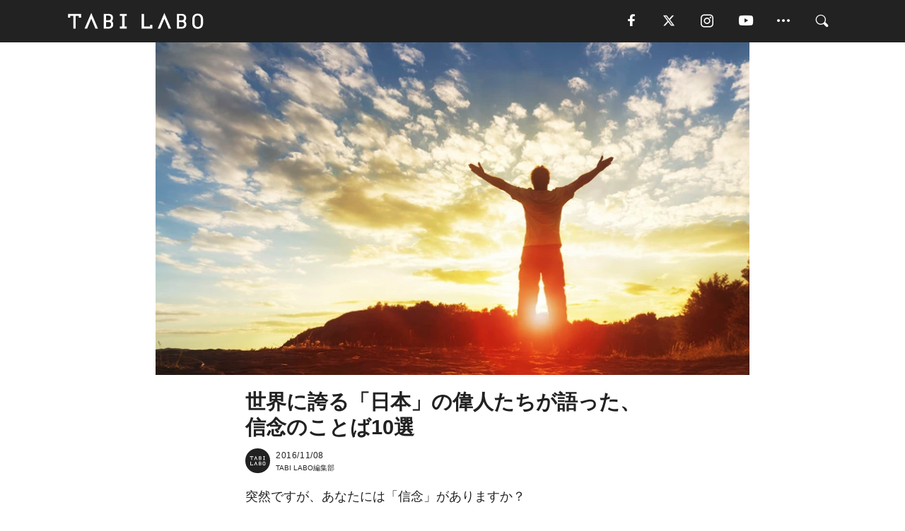

--- FILE ---
content_type: text/html; charset=utf-8
request_url: https://tabi-labo.com/274695/japanese-quote-04
body_size: 19645
content:
<!DOCTYPE html><html><head><meta charset="utf-8" /><meta content="IE=edge" http-equiv="X-UA-Compatible" /><meta content="width=device-width, initial-scale=1" name="viewport" /><meta content="突然ですが、あなたには「信念」がありますか？いきなりこんなことを聞かれても、すぐに答えは出ないかもしれません。信念は「心の軸」とも言い換えることができるでしょう。ここでは、経営コンサルタントの木村進さんの著書『日本人なら知っておきたい名言100』から、日本の偉人たちはどのような信念を持っていたのか、を紹介します。一椀の熱い味噌汁を口にしたとき「うまい！」と感じるだけで、生き甲斐をおぼえることもある" name="description" /><meta content="人生,名言,偉人,日本人,哲学,信念,生き方,日本人なら知っておきたい名言100,TABILABO,旅ラボ" name="keywords" /><meta content="TABI LABO編集部" name="author" /><meta content="index,follow" name="robots" /><meta content="summary_large_image" name="twitter:card" /><meta content="@tabilabo_news" name="twitter:site" /><meta content="@tabilabo_news" name="twitter:creator" /><meta content="m7k499k84wp5ixxwhjnfe56tcrycg4" name="facebook-domain-verification" /><meta content="世界に誇る「日本」の偉人たちが語った、信念のことば10選" property="og:title" /><meta content="article" property="og:type" /><meta content="https://d2ygv0wrq5q6bx.cloudfront.net/uploads/image/files/43222/32d1ca4ea3d896a7f634448b509fac28c083e6e8.jpg" property="og:image" /><meta content="https://tabi-labo.com/274695/japanese-quote-04" property="og:url" /><meta content="TABI LABO" property="og:site_name" /><meta content="突然ですが、あなたには「信念」がありますか？いきなりこんなことを聞かれても、すぐに答えは出ないかもしれません。信念は「心の軸」とも言い換えることができるでしょう。ここでは、経営コンサルタントの木村進さんの著書『日本人なら知っておきたい名言100』から、日本の偉人たちはどのような信念を持っていたのか、を紹介します。一椀の熱い味噌汁を口にしたとき「うまい！」と感じるだけで、生き甲斐をおぼえることもある" property="og:description" /><meta content="100001088962261" property="fb:admins" /><meta content="1655421248016810" property="fb:app_id" /><link href="https://img.tabi-labo.com/wp-content/uploads/2014/07/favicon.ico" rel="shortcut icon" /><link href="https://img.tabi-labo.com/wp-content/uploads/2014/07/home.gif" rel="apple-touch-icon" /><script async="" src="https://cdn.ampproject.org/v0.js"></script><script async="" custom-element="amp-instagram" src="https://cdn.ampproject.org/v0/amp-instagram-0.1.js"></script><script async="" src="https://www.googletagservices.com/tag/js/gpt.js"></script><script>var googletag = googletag || {};
googletag.cmd = googletag.cmd || [];</script><script>var tags_for_gam = "人生,名言,偉人,日本人,哲学,信念,生き方,日本人なら知っておきたい名言100".split(',')
var pr_article_id = "".split(',')
googletag.cmd.push(function() {
  googletag.defineSlot('/73238597/tlweb-native-recommend-frame-1', ['fluid'], 'FrameAd1').addService(googletag.pubads());
  googletag.defineSlot('/73238597/tlweb-native-recommend-article-1', ['fluid'], 'ArticleAd1').addService(googletag.pubads());
  googletag.defineSlot('/73238597/tlweb-native-recommend-frame-2', ['fluid'], 'FrameAd2').addService(googletag.pubads());
  googletag.defineSlot('/73238597/tlweb-native-recommend-article-2', ['fluid'], 'ArticleAd2').addService(googletag.pubads());
  googletag.defineSlot('/73238597/tlweb-native-recommend-frame-3', ['fluid'], 'FrameAd3').addService(googletag.pubads());
  googletag.defineSlot('/73238597/tlweb-native-recommend-article-3', ['fluid'], 'ArticleAd3').addService(googletag.pubads());
  googletag.defineSlot('/73238597/tlweb-native-recommend-article-4', ['fluid'], 'ArticleAd4').addService(googletag.pubads());
  googletag.defineSlot('/73238597/tlweb-native-recommend-article-5', ['fluid'], 'ArticleAd5').addService(googletag.pubads());
  googletag.defineSlot('/73238597/tlweb-native-recommend-article-6', ['fluid'], 'ArticleAd6').addService(googletag.pubads());
  googletag.pubads().setTargeting('article_id', '274695');
  googletag.pubads().setTargeting('category', 'LOVE');
  googletag.pubads().setTargeting('tag', tags_for_gam);
  googletag.pubads().setTargeting('pr_article_id', pr_article_id);
});</script><script>googletag.cmd.push(function() {
  googletag.pubads().setTargeting('gender', 'unknown');
  googletag.pubads().setTargeting('age', '');
});</script><script>var screen_size = window.innerWidth < 375 ? 'mobile-small' : window.innerWidth < 768 ? 'mobile' : window.innerWidth < 992 ? 'tablet' : 'pc'
googletag.cmd.push(function() {
  googletag.pubads().setTargeting('env', 'production');
  googletag.pubads().setTargeting('screen_size', screen_size);
  googletag.pubads().setTargeting('page', 'article');
  googletag.pubads().enableSingleRequest();
  googletag.enableServices();
});</script><link rel="stylesheet" href="//d1327e6qskmzf0.cloudfront.net/assets/application-22438996ad2db6e60d5bdc91ceeb703155c3e0521e64e30ba543361bea4c31fb.css" media="all" /><script async="true" src="https://ga.jspm.io/npm:es-module-shims@1.8.3/dist/es-module-shims.js"></script><script type="importmap" data-turbo-track="reload">{
  "imports": {
    "javascript/swiper": "//d1327e6qskmzf0.cloudfront.net/assets/javascript/swiper-cdef983c41f9b6bee83118439a8089f99a23472f27e2292a3ca13c3a09e2b26f.js",
    "app": "//d1327e6qskmzf0.cloudfront.net/assets/app-84d0543da040db226ccdebda36a6bbcc41ba4177bbf7c7fe445d9b312efdb67b.js",
    "article": "//d1327e6qskmzf0.cloudfront.net/assets/article-22c1fe190022e9bb7b322d5c65b06c7cd12a0d8fa371b1abe612e7239f1d767f.js",
    "article_list": "//d1327e6qskmzf0.cloudfront.net/assets/article_list-b9f4e016c0d8df140907b2caea11680f3baa8016fb6081e8e3a2ba2c05954a1f.js",
    "popup": "//d1327e6qskmzf0.cloudfront.net/assets/popup-6cc1fad5e92aa34dcb807f4e393701ffc2a520667ca43095d9863c06f813ad8f.js",
    "swiper_wrapper": "//d1327e6qskmzf0.cloudfront.net/assets/swiper_wrapper-7dc95419c46ef2bf953902df34135fbbbe17fa8562c79c31b7f8f5b33860e974.js"
  }
}</script><title>世界に誇る「日本」の偉人たちが語った、信念のことば10選 | TABI LABO</title><script>var isBot = true;</script><script>var TopRecommendAreaIsAutoload = false
var BottomRecommendAreaIsAutoload = true
var RecommendAutoloadCondition = {
  buzz: {
    autoload: false,
    lessArticle: false,
  },
  bq: {
    autoload: false,
    lessArticle: false,
  },
  cs: {
    autoload: false,
    lessArticle: false,
  },
  v2: {
    autoload: true,
    lessArticle: false,
  }
}</script><script>_tl_uuid = null;
var cookies = document.cookie.split(';');
for(var i in cookies) {
  if(cookies[i].length > 56 && cookies[i].trim().substring(0, 8) === 'tl_uuid=') {
    var value = cookies[i].split('=')[1];
    _tl_uuid = value.substring(17, 49);
    break;
  }
}
_tl_ga4_params = {'tl_uuid': _tl_uuid};</script><script async="" src="https://www.googletagmanager.com/gtag/js?id=G-7GD8XVFL19"></script><script>window.dataLayer = window.dataLayer || [];
function gtag(){dataLayer.push(arguments);}
gtag('js', new Date());</script><script>(function(w,d,s,l,i){w[l]=w[l]||[];w[l].push({'gtm.start':
new Date().getTime(),event:'gtm.js'});var f=d.getElementsByTagName(s)[0],
j=d.createElement(s),dl=l!='dataLayer'?'&l='+l:'';j.async=true;j.src=
'//www.googletagmanager.com/gtm.js?id='+i+dl;f.parentNode.insertBefore(j,f);
})(window,document,'script','dataLayer','GTM-MKJ6XW');</script><script type="application/ld+json">{
  "@context": "https://schema.org",
  "@type": "Article",
  "mainEntityOfPage": {
    "@type": "WebPage",
    "@id": "https://tabi-labo.com/274695/japanese-quote-04"
  },
  "headline": "世界に誇る「日本」の偉人たちが語った、信念のことば10選 | TABI LABO",
  "keywords": ["人生", "名言", "偉人", "日本人", "哲学", "信念", "生き方", "日本人なら知っておきたい名言100", "TABILABO", "旅ラボ"],
  "description": "突然ですが、あなたには「信念」がありますか？いきなりこんなことを聞かれても、すぐに答えは出ないかもしれません。信念は「心の軸」とも言い換えることができるでしょう。ここでは、経営コンサルタントの木村進さんの著書『日本人なら知っておきたい名言100』から、日本の偉人たちはどのような信念を持っていたのか、を紹介します。一椀の熱い味噌汁を口にしたとき「うまい！」と感じるだけで、生き甲斐をおぼえることもある",
  "image": {
    "@type": "ImageObject",
    "url": "https://d2ygv0wrq5q6bx.cloudfront.net/uploads/image/files/43222/32d1ca4ea3d896a7f634448b509fac28c083e6e8.jpg"
  },
  "dateCreated": "2016-08-10T13:06:00+09:00",
  "datePublished": "2016-11-08T22:00:00+09:00",
  "dateModified": "2021-05-12T01:55:59+09:00",
  "author": {
    "@type": "Person",
    "name": "TABI LABO編集部"
  },
  "creator": {
    "@type": "Person",
    "name": ["TABI LABO編集部"]
  },
  "publisher": {
    "@type": "Organization",
    "name": "TABI LABO",
    "sameAs": [
      "https://www.facebook.com/tabilabonews",
      "https://x.com/tabilabo_news",
      "https://www.instagram.com/tabilabo",
      "https://www.pinterest.jp/tabilabotokyo",
      "https://www.youtube.com/channel/UCosiTouV3orvNLj_mLwpxiA"
    ],
    "url": "https://tabi-labo.com/",
    "logo": {
      "@type": "ImageObject",
      "url": "https://d1327e6qskmzf0.cloudfront.net/images/tl_amp_logo.jpg",
      "width": 435,
      "height":60
    }
  },
  "video": {},
  "inLanguage": "ja_JP"
}</script><!--[if lt IE9]><script src="https://oss.maxcdn.com/html5shiv/3.7.2/html5shiv.min.js"></script><script src="https://oss.maxcdn.com/respond/1.4.2/respond.min.js"></script><![endif]--></head><body class="article" style=""><div class="mobile tablet"><div id="mobile-sidemenu"><ul class="mm-listview"><li class="mm-divider">TAG</li><li class="tags"><a class="tag-button" data-id="sidemenu_mobile_tag" data-label="world_topics" href="/feature/worldtopics"> World Topics</a><a class="tag-button" data-id="sidemenu_mobile_tag" data-label="way_of_life" href="/tag/%E7%94%9F%E3%81%8D%E6%96%B9">生き方</a><a class="tag-button" data-id="sidemenu_mobile_tag" data-label="overseas" href="/tag/%E6%B5%B7%E5%A4%96">海外</a><a class="tag-button" data-id="sidemenu_mobile_tag" data-label="recipe" href="/tag/%E3%83%AC%E3%82%B7%E3%83%94">レシピ</a><a class="tag-button" data-id="sidemenu_mobile_tag" data-label="fashion" href="/tag/%E3%83%95%E3%82%A1%E3%83%83%E3%82%B7%E3%83%A7%E3%83%B3">ファッション</a><a class="tag-button" data-id="sidemenu_mobile_tag" data-label="sweets" href="/tag/%E3%82%B9%E3%82%A4%E3%83%BC%E3%83%84">スイーツ</a><a class="tag-button" data-id="sidemenu_mobile_tag" data-label="art" href="/tag/%E3%82%A2%E3%83%BC%E3%83%88">アート</a><a class="tag-button" data-id="sidemenu_mobile_tag" data-label="interior" href="/tag/%E3%82%A4%E3%83%B3%E3%83%86%E3%83%AA%E3%82%A2">インテリア</a><a class="tag-button" data-id="sidemenu_mobile_tag" data-label="alcohol" href="/tag/%E3%81%8A%E9%85%92">お酒</a><a class="tag-button" data-id="sidemenu_mobile_tag" data-label="environment_issues" href="/tag/%E7%92%B0%E5%A2%83%E5%95%8F%E9%A1%8C">環境問題</a><a class="tag-button" data-id="sidemenu_mobile_tag" data-label="indoor_house_plants" href="/tag/%E8%A6%B3%E8%91%89%E6%A4%8D%E7%89%A9">観葉植物</a><a class="tag-button" data-id="sidemenu_mobile_tag" data-label="meditation" href="/tag/%E7%9E%91%E6%83%B3">瞑想</a><a class="tag-button" data-id="sidemenu_mobile_tag" data-label="gender" href="/tag/%E3%82%B8%E3%82%A7%E3%83%B3%E3%83%80%E3%83%BC">ジェンダー</a><a class="tag-button" data-id="sidemenu_mobile_tag" data-label="happiness" href="/tag/%E5%B9%B8%E3%81%9B">幸せ</a><a class="tag-button" data-id="sidemenu_mobile_tag" data-label="coffee" href="/tag/%E3%82%B3%E3%83%BC%E3%83%92%E3%83%BC">コーヒー</a><a class="tag-button" data-id="sidemenu_mobile_tag" data-label="stress" href="/tag/%E3%82%B9%E3%83%88%E3%83%AC%E3%82%B9">ストレス</a><a class="tag-button" data-id="sidemenu_mobile_tag" data-label="family" href="/tag/%E5%AE%B6%E6%97%8F">家族</a><a class="tag-button" data-id="sidemenu_mobile_tag" data-label="music" href="/tag/%E9%9F%B3%E6%A5%BD">音楽</a><a class="tag-button" data-id="sidemenu_mobile_tag" data-label="wine" href="/tag/%E3%83%AF%E3%82%A4%E3%83%B3">ワイン</a><a class="tag-button" data-id="sidemenu_mobile_tag" data-label="beer" href="/tag/%E3%83%93%E3%83%BC%E3%83%AB">ビール</a></li><li class="mm-divider">CATEGORY</li><li class="category"><a data-id="sidemenu_mobile_category" data-label="issue" href="/category/issue"><span>ISSUE</span></a></li><li class="category"><a data-id="sidemenu_mobile_category" data-label="well-being" href="/category/well-being"><span>WELL-BEING</span></a></li><li class="category"><a data-id="sidemenu_mobile_category" data-label="activity" href="/category/activity"><span>ACTIVITY</span></a></li><li class="category"><a data-id="sidemenu_mobile_category" data-label="love" href="/category/love"><span>LOVE</span></a></li><li class="category"><a data-id="sidemenu_mobile_category" data-label="culture" href="/category/culture"><span>CULTURE</span></a></li><li class="category"><a data-id="sidemenu_mobile_category" data-label="item" href="/category/item"><span>ITEM</span></a></li><li class="frame"><div class="contents-frame col-xs-12 embed"><a id="sidemenu_mobile_category_frame_new" href="/recent" data-id="sidemenu_mobile_category_frame" data-label="new">
<img src="https://image.tabi-labo.com/medium/jp/233759/6375204502634496.jpg" loading="lazy">
</a>

<a id="sidemenu_mobile_category_frame_ranking" href="/ranking" data-id="sidemenu_mobile_category_frame" data-label="ranking">
<img src="https://image.tabi-labo.com/medium/jp/233761/4850026249453568.jpg" loading="lazy">
</a></div></li><li class="mm-divider">FOLLOW</li><li class="follow"><a data-id="sidemenu_mobile_follow" data-label="facebook" href="https://www.facebook.com/tabilabonews/" rel="nofollow" target="_blank"><i class="tlc icon-facebook"></i></a></li><li class="follow"><a data-id="sidemenu_mobile_follow" data-label="twitter" href="https://x.com/intent/follow?screen_name=tabilabo_news" rel="nofollow" target="_blank"><i class="tlc icon-x"></i></a></li><li class="follow"><a data-id="sidemenu_mobile_follow" data-label="instagram" href="https://www.instagram.com/tabilabo/" rel="nofollow" target="_blank"><i class="tlc icon-instagram"></i></a></li><li class="follow"><a data-id="sidemenu_mobile_follow" data-label="youtube" href="https://www.youtube.com/channel/UCosiTouV3orvNLj_mLwpxiA" rel="nofollow" target="_blank"><i class="tlc icon-youtube"></i></a></li><li class="follow"><a data-id="sidemenu_mobile_follow" data-label="line" href="http://bit.ly/2iUk72I" rel="nofollow" target="_blank"><i class="tlc icon-line"></i></a></li><li class="follow"><a data-id="sidemenu_mobile_follow" data-label="mail" href="/page/newsletter" rel="nofollow"><i class="tlc icon-mail"></i></a></li><li class="mm-divider">ABOUT US</li><li class="aboutus-img"><a data-id="sidemenu_aboutus" data-label="recruit" href="https://new-standard.co.jp/careers" target="_blank"><img class="frame-img" loading="lazy" src="https://d3jks39y9qw246.cloudfront.net/medium/132566/43bc7af6bae90d09558dcdc2d3c5368f4b5eef6e.jpg" /></a></li><li class="aboutus"><a data-id="sidemenu_mobile_aboutus" href="https://tabi-labo.com/301274/who-we-are" rel="nofollow" target="_blank">「TABI LABO」とは</a></li><li class="aboutus"><a data-id="sidemenu_mobile_aboutus" href="https://new-standard.co.jp/about" rel="nofollow" target="_blank">会社概要</a></li><li class="aboutus"><a data-id="sidemenu_mobile_aboutus" href="https://share.hsforms.com/1CUdWoY8BRNaq-q6uabUPOwe8gba" rel="nofollow" target="_blank">広告掲載について</a></li><li class="aboutus"><a data-id="sidemenu_mobile_aboutus" href="/page/contact" rel="nofollow">お問い合わせ</a></li><li class="aboutus"><a data-id="sidemenu_mobile_aboutus" href="/page/terms-of-service" rel="nofollow">利用規約</a></li><li class="aboutus"><a data-id="sidemenu_mobile_aboutus" href="/page/privacy-policy" rel="nofollow">個人情報保護方針</a></li><li class="aboutus"><a data-id="sidemenu_mobile_aboutus" href="/page/contents-policy" rel="nofollow">コンテンツポリシー</a></li></ul></div><div id="mobile-sidemenu-close"></div></div><div id="mm-wrapper" style="; "><noscript><iframe height="0" src="//www.googletagmanager.com/ns.html?id=GTM-MKJ6XW" style="display:none;visibility:hidden" width="0"></iframe></noscript><div class="mmenu-fixed" id="header"><div class="content"><div class="mobile tablet menu"><a class="more" data-id="header" data-label="moible_menu" href="#mobile-sidemenu" id="mobile-sidemenu-icon"><span class="icon-bar"></span><span class="icon-bar"></span><span class="icon-bar"></span></a></div><div class="logo"><a data-id="header" data-label="logo" href="/"><img alt="TABI LABO" src="//d1327e6qskmzf0.cloudfront.net/images/tl_logo.svg" /></a></div><div class="mobile tablet menu"><a class="search" data-id="header" data-label="mobile_search" href="/search" rel="nofollow"><i class="tlc icon-search"></i></a></div><div class="pc menu"><a data-id="header" data-label="pc_facebook" href="https://www.facebook.com/tabilabonews/" rel="nofollow" target="_blank"><i class="tlc icon-facebook"></i></a><a data-id="header" data-label="pc_twitter" href="https://x.com/intent/follow?screen_name=tabilabo_news" rel="nofollow" target="_blank"><i class="tlc icon-x"></i></a><a data-id="header" data-label="pc_instagram" href="https://www.instagram.com/tabilabo/" rel="nofollow" target="_blank"><i class="tlc icon-instagram"></i></a><a data-id="header" data-label="pc_youtube" href="https://www.youtube.com/channel/UCosiTouV3orvNLj_mLwpxiA" rel="nofollow" target="_blank"><i class="tlc icon-youtube"></i></a><a class="more" data-id="header" data-label="pc_menu" href="#header-menu" id="pc-sidemenu-icon"><i class="tlc icon-option"></i></a><a data-id="header" data-label="pc_search" href="/search"><i class="tlc icon-search"></i></a></div></div></div><div id="header-menu"><div class="content"><div class="menu pull-right"><span class="close pull-right" id="header-menu-close">&times;</span><ul class="clearfix"><li class="top-menu"><a data-id="header_pc_menu" href="https://tabi-labo.com/301274/who-we-are" rel="nofollow" target="_blank">「TABI LABO」とは</a></li><li><a data-id="header_pc_menu" href="https://new-standard.co.jp/about" rel="nofollow" target="_blank">会社概要</a></li><li><a data-id="header_pc_menu" href="https://share.hsforms.com/1CUdWoY8BRNaq-q6uabUPOwe8gba" rel="nofollow" target="_blank">広告掲載について</a></li><li><a data-id="header_pc_menu" href="https://new-standard.co.jp/careers" rel="nofollow" target="_blank">募集・求人</a></li><li><a data-id="header_pc_menu" href="/page/contact" rel="nofollow">お問い合わせ</a></li><li><a data-id="header_pc_menu" href="/page/terms-of-service" rel="nofollow">利用規約</a></li><li><a data-id="header_pc_menu" href="/page/privacy-policy" rel="nofollow">個人情報保護方針</a></li><li><a data-id="header_pc_menu" href="/page/contents-policy" rel="nofollow">コンテンツポリシー</a></li></ul></div></div></div><div class="mac osx" id="container"><div class="col-xs-12 col-md-12" id="main" style=""><script>_tl_ga4_params = {
  'category': 'love',
  'author': 'TABI LABO編集部',
  'post_date': '2016/11/08',
  'format': "通常記事",
  'tl_uuid': _tl_uuid,
};</script><header class="article-header" style=""><div class="main-image trimming trimming-16by9" style="background-image:url(&#39;https://d3jks39y9qw246.cloudfront.net/large/43222/32d1ca4ea3d896a7f634448b509fac28c083e6e8.jpg&#39;)"></div></header><article data-content-type="media_partner" style=""><div class="contents-container"><h1>世界に誇る「日本」の偉人たちが語った、信念のことば10選</h1><div class="article-info"><div class="article-info-left"><div class="article-info-box"><div class="article-author"><a data-id="author" href="/author/tabilabo"><img class="author-img" alt="TABI LABO編集部" src="https://img.tabi-labo.com/wp-content/uploads/2016/06/tabilabokoushiki.jpg" /></a><div class="author-box"><div class="article-date"><time itemprop="dateCreated datePublished">2016/11/08</time></div>TABI LABO編集部</div></div></div></div><div class="article-info-right"></div></div><div class="contents"><div class="sentence"><p>突然ですが、あなたには「信念」がありますか？</p><p>いきなりこんなことを聞かれても、すぐに答えは出ないかもしれません。信念は「心の軸」とも言い換えることができるでしょう。</p><p>ここでは、経営コンサルタントの木村進さんの著書『日本人なら知っておきたい名言100』から、日本の偉人たちはどのような信念を持っていたのか、を紹介します。</p></div><h2 style="text-align: center;">01.</h2><div class="sentence"><blockquote><p>一椀の熱い味噌汁を口にしたとき「うまい！」と感じるだけで、生き甲斐をおぼえることもある。</p><p style="text-align: right;">池波正太郎/作家</p></blockquote></div><img alt="世界に誇る「日本」の偉人たちが語った、信念のことば10選" src="https://d3jks39y9qw246.cloudfront.net/medium/43205/e52441acb16a45467fdd0d330c4563a6bf976f46.jpg" /><div class="sentence"><p>池波正太郎は食通としても有名で、食に関しての本も多く、ファンもそれを支持した。</p><p>今の日本人を見ていると、生き方上手というか、全員が評論家というか、特に食べることを多いに楽しんでいる。ブログやTwitterを見ると、日本人が皆、池波のように一家言を持っている。ミシュラン・ガイドというものがあるが、自分でも同じようなものをつくってミシュランと張り合っているような人も見かける。ミシュランだって似たような人がたまたまその仕事に就いているだけあって、どちらが正しいのかというと、これはわからない。少なくとも食べ物の好みというのは個人差があり、おいしいかどかということは、一概に言えるものではない。</p><p>今はもう口にすることはできないが、母がつくってくれた味噌汁や、弁当のおいしさに生き甲斐を感じられたことは、忘れられない。</p><p>池波の食べ物へのこだわりと追求が、作品にも表れている。味わうというのは食も芸術も似たところがある。人間の大きな生き甲斐の一つである。</p></div><h2 style="text-align: center;">02.</h2><div class="sentence"><blockquote><p>人生というものは、たとえいかなる逆境、悲運に遭遇しても、希望さえ失わなければ、まったく消えてしまうものではない。</p><p style="text-align: right;">市村清/リコー三愛グループ創始者</p></blockquote></div><img alt="世界に誇る「日本」の偉人たちが語った、信念のことば10選" src="https://d3jks39y9qw246.cloudfront.net/medium/43215/ae7418f9269b1e9038e2222192fede164f55545a.jpg" /><div class="sentence"><p>市村清は満鉄（南満州鉄道）を相手に取引し、成功していたという。当時満鉄は、東洋一の会社で、日本の優秀な若者たちが最も就職を希望した会社の一つであった。私の祖母の兄弟やいとこたちも、またおじさんも満鉄に入ったり、満鉄を相手にする会社をつくったりして順調だった。一人の大おじは市村をよく知っていたという。</p><p>その満鉄が敗戦とともになくなってしまった。しかしすごいのは、それによって路頭に迷った人たちの中から、希望を捨てずに立ち上がり、新しい人生を飛躍させていった市村をはじめとする多くの人が生まれたことである。敗戦後の地獄のようなところからそれぞれに生き延びて、全くそのことがなかったような顔をして次の仕事にチャレンジしていったのだ。</p><p>私のおじさんたちから昔の話はめったに聞けなかったが、聞くのは、楽しい話、希望が出る話であった。人間というのは、日本人というのは、希望さえ失わなければ、必ず何とかしていく人たちのようだ。</p></div><h2 style="text-align: center;">03.</h2><div class="sentence"><blockquote><p>努めて難関を歩いて、努めて苦労を味わう。これが人間としては、大切なことである。</p><p style="text-align: right;">出光佐三/出光興産創業者</p></blockquote></div><div class="sentence"><p>出光佐三は、日本の近未来は石油の供給で決まると考え、その一生をそのために捧げ、難関を歩き苦労した。</p><p>戦後、石油メジャーに世界の石油がいいように操られていたとき、出光石油の大型タンカー日章丸が、見事にイランから石油を日本に持ってきた。イギリス海軍を出しぬいての快挙に日本国民のみならず世界中は驚いた。</p><p>出光が社員に「儲けよ」と言ったことはないという。「日本のために、人々のために少しでも役立つことを考えよ」と指導した。日本が高度経済成長し甦るためには、安い石油があればよいと信じたのだ。</p><p>出光は、もう一回生きられるとしても二度とこれまでの苦労はしたくないと言ったという。けれどもそうした苦難、苦労があってこその充実した人生なのだ。</p></div><h2 style="text-align: center;">04.</h2><div class="sentence"><blockquote><p>「名刺で仕事をするな」というのは、今からちょうど40年前の昭和10年、わたしが朝日新聞に入社した時、いわれた言葉である。</p><p style="text-align: right;">扇谷正造/評論家・ジャーナリスト</p></blockquote></div><img alt="世界に誇る「日本」の偉人たちが語った、信念のことば10選" src="https://d3jks39y9qw246.cloudfront.net/medium/43218/9e6038e429fa79eb1d8e09bd3780cd66cab1ae6f.jpg" /><div class="sentence"><p>扇谷正造は週刊朝日の名編集長として、後に昭和を代表する評論家の一人として活躍した。特に自己啓発面での人気が高かった。その扇谷が、朝日新聞社を退職後に語ったのが、ここの言葉である。</p><p>悲しいかな、世の中には肩書きが大好きな人がたくさんいて、組織をバックに大きな顔をする人も多い。大新聞社の人間などにも多いようだ。ある寿司屋で大手ビール会社の元役員たちと仲良くなったが、もう退職しているのにやたら元の肩書きや会社のことを言いたがる人がいて、つまらない人だと思った。中にはそうではない、よい人もいた。本当にいい仕事をする人というのはこういう人だ。</p><p>定年後に肩書など虚構に過ぎなかったという現実を見て、寂しくなる人も多くいる。一方、現役のときから、自分は自分でしかないと生きていく人は、ずっとすがすがしく、楽しく付き合える。本当に魅力ある人というのは、自分という人間で生きていく人である。</p></div><h2 style="text-align: center;">05.</h2><div class="sentence"><blockquote><p>技術の上手下手ではない。その心が人をうつのだ。</p><p style="text-align: right;">小澤征爾/指揮者</p></blockquote></div><div class="sentence"><p>小澤征爾は、本当に人に恵まれている。それは単に運がいいということだけではなく、人に好かれる性格を持っていたことも大きかったのだろう。何かよいものを生み出す心の輝きがあると周りに思わせたのだ。</p><p>だから師の斎藤秀雄に見出され、世界的巨匠のカラヤンやバーンスタインにも可愛がられて抜擢された。世界に飛び出し武者修行をするのも今では当たり前のようだが、当時においてはその行動力とアイデアの大胆さは、目を見張るものであった（『ボクの音楽武者修行』新潮社参照）。こういうところに小澤の心の強さ、豊かさが垣間見える。</p><p>その演奏はCDで聞くより、演奏会の現場で、その心を直接感じるほうがより素晴らしいと思う。やはり彼は技術以上に心を大事にしているからだ。もちろん、心に裏打ちされて技術も超一流となっていくが、まず心ありきである。</p></div><h2 style="text-align: center;">06.</h2><div class="sentence"><blockquote><p>人間は知と行だけではダメだ。底には必ず誰にも負けないという信条が必要だ。</p><p style="text-align: right;">五島慶太/東急創業者</p></blockquote></div><img alt="世界に誇る「日本」の偉人たちが語った、信念のことば10選" src="https://d3jks39y9qw246.cloudfront.net/medium/43216/1401ffab906d20c6e46ed3923fc4ef1a4b3114b9.jpg" /><div class="sentence"><p>信念というのは、必ずやるという不動の思いである。不動の思いだから、決してやめない。だから必ずなんとかなる。</p><p>名君として名高い上杉鷹山は「為せば成る、為さねば成らぬ何事も、成らぬは人の為さぬなりけり」という名言を残している。つまり、「やろうと思えばやれる。できないと思えば何事もできないだろう。できないのはただ人がやらないだけのことである」ということだ。もちろん上杉は小さいときから学問好きで一生懸命に勉強し、行動力にも優れていた。だがそれ以上に大切なのが信念だとわかっていたのだ。だから、深淵があるかないかで「できる・できない」が分かれるのだとした。</p><p>五島慶太は負けず嫌いらしく、「誰にも負けないという信念」という強い言葉で信念を語っている。</p></div><h2 style="text-align: center;">07.</h2><div class="sentence"><blockquote><p>人は忙しい中にも静かにくつろぐような心を持たなくてはならないし、苦しみの中にあっても、そこに楽しみを見出す工夫をしなければならない。</p><p style="text-align: right;">佐藤一斎/儒学者</p></blockquote></div><div class="sentence"><p>大きい仕事を成そうという人は、大変忙しい。そこまでいかない凡人の私たちもやることはたくさんあって物事に追いかけられる。だがその中にあっても、くつろぐ時間をつくって本をじっくり読んだり、人と会って楽しく話をしたりしたいものである。これを「忙裏に間を占める」とか「忙中閑あり」と言う。</p><p>そうしないとコセコセとした奥行のない人間となり、人生自体も面白くなくなって、かえって事を成さない。</p><p>また、前に進むとつらいことがいろいろ起きるのが人生である。そうした苦しみの中においても、楽しいことを見出していくのが魅力ある人間だ。苦しみを乗り越えると自分が大きなりさらに前向きに頑張れる。これを「苦中に楽を存する」や「苦中に楽あり」と言う。</p><p>例えば、自然の美しさを見て感動するとか、草花を育てるとか、映画、演劇を観るとか、親友とお酒を飲んで語り合うとか、人それぞれの楽しみ方があると思う。そういったことも、しっかり人生に取り入れながら生きていきたい。</p></div><h2 style="text-align: center;">08.</h2><div class="sentence"><blockquote><p>人を信じよ、しかし、その百倍も自らを信じよ。</p><p style="text-align: right;">手塚治虫/漫画家</p></blockquote></div><div class="sentence"><p>人を信じよと言うが、なぜだろう。それは、仕事の幅や奥行が広くなり、よりよい仕事につながるからだ。</p><p>では、どういう人が他人を信じることができるのだろうか。それは手塚治虫が言うように、自分を絶対に信じている人である。自分を信じられなくて、人を信じられるわけがないのは当たり前だろう。</p><p>ある大先輩に聞いた話である。その人が新人編集者として駆け出しのペーペーのころ、すでに大先生と呼ばれていた手塚治虫に原稿をもらいに行ったらしい。そうしたら、他社の編集者も並んで待っていた。</p><p>大先生はずっと徹夜をしていた。しかし若い編集者の顔を見ると、寝るわけにいかなくなるらしい。その先輩に「30分ほどしたら起こしてね。すぐ描くから。よろしくな」と言い仮眠をとったという。その人いわく、神のように思っていた手塚先生は、こんな新人の私を信じてくれた。やっぱり神様だ。日本の宝だと叫びたくなった、と。</p></div><h2 style="text-align: center;">09.</h2><div class="sentence"><blockquote><p>好きな仕事をするよりも、就いた仕事を好きになることが大事。</p><p style="text-align: right;">百田尚樹/作家</p></blockquote></div><img alt="世界に誇る「日本」の偉人たちが語った、信念のことば10選" src="https://d3jks39y9qw246.cloudfront.net/medium/43217/eb2488fd401db4177182066bdf90364165c97c1d.jpg" /><div class="sentence"><p>自分がやりたいこと、特にどんな職業につけばいいかは案外わからないことが多いのではないかと思う。人はすぐにまわりやマスコミの影響を受けるので、本当は何をやりたいのか、何に向いているかなどと考えることが難しいからだ。</p><p>それでも、就いた仕事をしっかりとやるというのが日本人である。だから経済も発展していくのであろう。そして、目の前の仕事で成果を出し、自信を持った人の中から、こんなことをやってみたかったと様々な分野に挑戦する人も出て、そこで成果を生むのはとてもよいことである。なぜなら仕事というのは、一つ秀でれば、他の分野でも優れた成果を上げることができるからだ。</p><p>百田尚樹は長年、テレビの仕事をしていたが（構成作家として一流となっていった）、50歳近くなって、小説家としても超一流の作品が出るようになった。最初から小説を書いてもなかなか難しかったと思う。</p><p>とにかく今の仕事を好きになり、きちんとやることである。それが人生の原点となっていく。</p></div><h2 style="text-align: center;">10.</h2><div class="sentence"><blockquote><p>およそ人間の地位や名誉、財産ほどくだらないものはない。わしは無一文で生まれてきたのだから、無一文で死ぬのが理想だ。</p><p style="text-align: right;">矢野恒太/第一生命保険創業者</p></blockquote></div><div class="sentence"><p>矢野恒太が喝破するように、本来人間は無一文の裸で生まれてきている。地位、名誉、財産というのはたまたまの付き物のはずである。しかし、従属すべきこれらの物は、一人ひとりの人生にとって重要となる。本来従物であった地位、名誉、財産が主物のようになっているのが現実である。</p><p>その現実で、矢野のように地位、名誉、財産なんかじゃないのだ、人間そのものなのだと言えるのは大したものだ。</p><p>やはりこれは、地位、名誉、財産を手に入れたから言えることだ。それを見て格好つけやがってと思う人もいるだろう。人間本来の姿を正しく見られる人は、そんなにいない。真剣に人生について考えて、仕事でも成果を出した人にはじめてわかることなのだ。このような人に育てられる者は、幸せなのではないだろうか。</p></div><div class="profile-container"><div class="profile-image"><a href="https://www.amazon.co.jp/dp/486280425X/" target="_blank"><img class="profile-icon" src="https://d2ygv0wrq5q6bx.cloudfront.net/uploads/image/files/42627/9cd52479ef8ae8702e651ef9968973c3906d466b.jpg" /></a></div><div class="profile-body"><div class="profile-name"><a href="https://www.amazon.co.jp/dp/486280425X/" target="_blank">『日本人なら知っておきたい名言100』著者：木村進（総合法令出版）</a></div><div class="profile-content"><a href="https://www.amazon.co.jp/dp/486280425X/" target="_blank"><p>芥川龍之介や山本耀司、安藤百福など、世界が誇る日本人が残した名言を100個掲載。彼らが見出した「生きる知恵」は、何かに迷った時、行き詰った時、自分を奮起させたい時、きっと役立つはずです。</p></a></div></div></div></div></div><div class="article-footer pc"><div class="tag-box"><ul class="tags"><li class=" "><span class="tag-sharp"># </span><a class="tag-a" data-id="article_tag" data-label="人生" href="/tag/%E4%BA%BA%E7%94%9F">人生</a></li><li class=" "><span class="tag-sharp"># </span><a class="tag-a" data-id="article_tag" data-label="名言" href="/tag/%E5%90%8D%E8%A8%80">名言</a></li><li class=" "><span class="tag-sharp"># </span><a class="tag-a" data-id="article_tag" data-label="偉人" href="/tag/%E5%81%89%E4%BA%BA">偉人</a></li><li class=" "><span class="tag-sharp"># </span><a class="tag-a" data-id="article_tag" data-label="日本人" href="/tag/%E6%97%A5%E6%9C%AC%E4%BA%BA">日本人</a></li><li class=" "><span class="tag-sharp"># </span><a class="tag-a" data-id="article_tag" data-label="哲学" href="/tag/%E5%93%B2%E5%AD%A6">哲学</a></li><li class=" "><span class="tag-sharp"># </span><a class="tag-a" data-id="article_tag" data-label="信念" href="/tag/%E4%BF%A1%E5%BF%B5">信念</a></li><li class=" "><span class="tag-sharp"># </span><a class="tag-a" data-id="article_tag" data-label="生き方" href="/tag/%E7%94%9F%E3%81%8D%E6%96%B9">生き方</a></li><li class=" "><span class="tag-sharp"># </span><a class="tag-a" data-id="article_tag" data-label="日本人なら知っておきたい名言100" href="/tag/%E6%97%A5%E6%9C%AC%E4%BA%BA%E3%81%AA%E3%82%89%E7%9F%A5%E3%81%A3%E3%81%A6%E3%81%8A%E3%81%8D%E3%81%9F%E3%81%84%E5%90%8D%E8%A8%80100">日本人なら知っておきたい名言100</a></li></ul></div></div><div class="article-feature-title"><a data-id="to_top" href="/">TABI LABO　この世界は、もっと広いはずだ。</a></div></article><div class="readmore" data-article-id="274695" data-article-title="世界に誇る「日本」の偉人たちが語った、信念のことば10選"><div class="readmore-button"><a data-id="readmore" href="javascript:void(0)">続きを見る</a></div></div><div class="recommend-area"><div class="click-blocker"></div><div class="recommend-area-inner"><div class="type-recommend"><div class="contents-list-articles vertical clearfix "><div class="article-list vertical" data-log-id="recommend" data-send-impression-log=""><div class="list-box dfp-article col-xs-6" id="dfp-article-1"><div id="ArticleAd1"></div></div><div class="list-box col-xs-6"><span class="category-label"><a class="love" data-label="LOVE" href="/category/love">LOVE</a></span><a data-article-id="274436" data-id="recommend" data-label="article_274436" href="/274436/japanese-quote-01"><div class="list-image"><div class="trimming trimming-16by9"><amp-img alt="" height="9" layout="responsive" src="https://d3jks39y9qw246.cloudfront.net/medium/42995/e53162694968456cc73394a47ab1ad096880ee68.jpg" width="16"></amp-img></div></div><div class="list-text"><div class="list-title">「振り向くな、振り向くな、後ろには夢がない」。日本人なら知っておきたい10の言葉</div><div class="list-description pc">人間は、弱い生き物です。自分一人の力でやっていける人なんてそうはいません。何かしらの「生きる指針」のようなものが必要なのです。例えば先人が残した言葉は、そ...<span class="post-date">2016/09/23</span></div></div></a></div><div class="list-box col-xs-6"><span class="category-label"><a class="love" data-label="LOVE" href="/category/love">LOVE</a></span><a data-article-id="274536" data-id="recommend" data-label="article_274536" href="/274536/japanese-quote-02"><div class="list-image"><div class="trimming trimming-16by9"><amp-img alt="" height="9" layout="responsive" src="https://d3jks39y9qw246.cloudfront.net/medium/43119/7ead4131b17b6ddffcfc2f491637cfa6c26b1a2f.jpg" width="16"></amp-img></div></div><div class="list-text"><div class="list-title">「勝つまでやる。だから勝つ」。日本が誇る偉人たちの力強いメッセージ</div><div class="list-description pc">挑戦の数だけ、成功があります。偉人と呼ばれる人たちは、この「挑戦」を誰よりも多くしてきた人です。彼らは、どうして挑戦し続けることができたのでしょう？経営コ...<span class="post-date">2016/10/02</span></div></div></a></div><div class="list-box col-xs-6"><span class="category-label"><a class="love" data-label="LOVE" href="/category/love">LOVE</a></span><a data-article-id="274575" data-id="recommend" data-label="article_274575" href="/274575/japanese-quote-03"><div class="list-image"><div class="trimming trimming-16by9"><amp-img alt="" height="9" layout="responsive" src="https://d3jks39y9qw246.cloudfront.net/medium/54898/f9622ad60e506f6ddddb287d3c3f4e923a32784f.jpg" width="16"></amp-img></div></div><div class="list-text"><div class="list-title">くじけそうになった時、心を奮い立たせてくれる「偉人の名言10選」</div><div class="list-description pc">つらいときに読みたい偉人の名言をご紹介。読めば明日からの力になるはず。<span class="post-date">2016/10/25</span></div></div></a></div><div class="list-box col-xs-6"><span class="category-label"><a class="love" data-label="LOVE" href="/category/love">LOVE</a></span><a data-article-id="269692" data-id="recommend" data-label="article_269692" href="/269692/negative-emptiness"><div class="list-image"><div class="trimming trimming-16by9"><amp-img alt="" height="9" layout="responsive" src="https://d3jks39y9qw246.cloudfront.net/medium/37373/a77c02f42e4585517a7e6207f244cc0a38eb5b95.jpg" width="16"></amp-img></div></div><div class="list-text"><div class="list-title">偉人たちも生きることに苦しんでいた・・・「空虚なのにグッとくる」10の名言</div><div class="list-description pc">歴史的に「偉人」と言われる人たちも、生きることに悩み苦しみ、虚しい日々を過ごした経験があるものです。ここでは、家入一真さんが発案し、絶望名言委員会なる組織...<span class="post-date">2016/08/16</span></div></div></a></div><div class="list-box dfp-article col-xs-6" id="dfp-article-2"><div id="ArticleAd2"></div></div></div></div><div class="contents-list-frame dfp-frame"><div class="contents-frame campaign dfp-frame"><div id="FrameAd1"></div></div></div><div class="contents-list-articles vertical clearfix "><div class="article-list vertical" data-log-id="new_article" data-send-impression-log="true"><div class="list-box col-xs-6"><span class="category-label"><a class="activity" data-label="ACTIVITY" href="/category/activity">ACTIVITY</a></span><a class=" unread" data-article-id="312230" data-id="new_article" data-image="https://image.tabi-labo.com/jp/282279/5916625511383040.jpg" data-label="article_312230" data-title="NASAの望遠鏡が「レモン型の系外惑星」を発見。特異な大気組成に謎が深まる" href="/312230/psrlemonplanet"><div class="list-image"><div class="trimming trimming-16by9"><amp-img alt="" height="9" layout="responsive" src="https://image.tabi-labo.com/medium/jp/282279/5916625511383040.jpg" width="16"></amp-img></div><span class="new"></span></div><div class="list-text"><div class="list-title">NASAの望遠鏡が「レモン型の系外惑星」を発見。特異な大気組成に謎が深まる</div><div class="list-description pc">NASAの望遠鏡がレモン型に歪んだ系外惑星を発見。パルサーの重力による変形や炭素主体の特異な大気が確認され、形成の謎が深まる<span class="post-date">2026/01/31</span></div></div></a></div><div class="list-box dfp-article col-xs-6" id="dfp-article-3"><div id="ArticleAd3"></div></div></div><div class="article-list vertical" data-log-id="recommend" data-send-impression-log=""><div class="list-box col-xs-6"><span class="category-label"><a class="love" data-label="LOVE" href="/category/love">LOVE</a></span><a data-article-id="274956" data-id="recommend" data-label="article_274956" href="/274956/world-witticism100-01"><div class="list-image"><div class="trimming trimming-16by9"><amp-img alt="" height="9" layout="responsive" src="https://d3jks39y9qw246.cloudfront.net/medium/75828/c0c2ca325e475c0621a732f35794d85b34a76fc8.jpg" width="16"></amp-img></div></div><div class="list-text"><div class="list-title">心が折れそうなときに読みたい！世界の偉人が語った「10のことば」</div><div class="list-description pc">夢を追い始める10代。その先にはたくさんの困難と選択肢が待ち受けています。時には心が折れて、自分の目指した夢を忘れかけてしまうこともあるでしょう。そんな迷...<span class="post-date">2016/09/25</span></div></div></a></div><div class="list-box col-xs-6"><span class="category-label"><a class="love" data-label="LOVE" href="/category/love">LOVE</a></span><a data-article-id="274962" data-id="recommend" data-label="article_274962" href="/274962/world-witticism100-04"><div class="list-image"><div class="trimming trimming-16by9"><amp-img alt="" height="9" layout="responsive" src="https://d3jks39y9qw246.cloudfront.net/medium/43992/e701ce09ad0c8d7bd1b541a23d93d4294ae464ce.jpg" width="16"></amp-img></div></div><div class="list-text"><div class="list-title">「神は細部に宿る」。ひとつ上のステージを目指すときに読みたい10の言葉</div><div class="list-description pc">人生の中でも大半を占めると言っても過言ではない「仕事」。一生懸命働いてもなかなか報われないと、嫌気がさしたり不公平だと感じるかもしれません。そんな迷える人...<span class="post-date">2016/10/27</span></div></div></a></div><div class="list-box dfp-article col-xs-6" id="dfp-article-4"><div id="ArticleAd4"></div></div><div class="list-box col-xs-6"><span class="category-label"><a class="love" data-label="LOVE" href="/category/love">LOVE</a></span><a data-article-id="277863" data-id="recommend" data-label="article_277863" href="/277863/heart-fire-witticism-03"><div class="list-image"><div class="trimming trimming-16by9"><amp-img alt="" height="9" layout="responsive" src="https://d3jks39y9qw246.cloudfront.net/medium/47540/5896f4cbd934b5e9e726d65e10a9d6b9ce086fb2.jpg" width="16"></amp-img></div></div><div class="list-text"><div class="list-title">「人生で必要なものは、無知と自信だけだ」。ガツンとくる名言8選</div><div class="list-description pc">長い長い時を経て語り継がれてきた、珠玉の名言。遥か昔に言われた言葉が、ときには現代を生きる我々の人生をも動かしてしまうことがあります。そんな古今東西の名言...<span class="post-date">2016/11/17</span></div></div></a></div><div class="list-box col-xs-6"><span class="category-label"><a class="love" data-label="LOVE" href="/category/love">LOVE</a></span><a data-article-id="182408" data-id="recommend" data-label="article_182408" href="/182408/15-impressive-quotes-by-the-greatest-guys"><div class="list-image"><div class="trimming trimming-16by9"><amp-img alt="" height="9" layout="responsive" src="https://dowj1zbnmkkht.cloudfront.net/medium/2015/09/iStock_000033007744_Medium15-impressive-quotes-by-the-greatest-guys150915-001.jpg" width="16"></amp-img></div></div><div class="list-text"><div class="list-title">明日からまた頑張ろう！と思える「偉人の名言」15選</div><div class="list-description pc">人生に、困難はつきもの。でも、そんな状況を救ってしまう“魔法のことば”が存在するのも確かです。正直、ここで紹介するものが、“今の”あなたに刺さるかはわかり...<span class="post-date">2015/09/19</span></div></div></a></div><div class="list-box col-xs-6"><span class="category-label"><a class="love" data-label="LOVE" href="/category/love">LOVE</a></span><a data-article-id="274138" data-id="recommend" data-label="article_274138" href="/274138/quote100-02"><div class="list-image"><div class="trimming trimming-16by9"><amp-img alt="" height="9" layout="responsive" src="https://d3jks39y9qw246.cloudfront.net/medium/42802/b36699882fb47b08ec6d3a89729b6434cf946d3f.jpg" width="16"></amp-img></div></div><div class="list-text"><div class="list-title">「急がずに、しかし休まずに、進もう」。人生を強く生きる10の言葉</div><div class="list-description pc">あなたは「自分の人生」というストーリーの主役です。と言われても、日々そう思いながら生活するのは難しいもの。人生経験が浅ければなおのことでしょう。でも早く気...<span class="post-date">2016/10/03</span></div></div></a></div></div></div><div class="contents-list-frame dfp-frame"><div class="contents-frame campaign dfp-frame"><div id="FrameAd2"></div></div></div><div class="contents-list-articles vertical clearfix "><div class="article-list vertical" data-log-id="new_article" data-send-impression-log="true"><div class="list-box col-xs-6"><span class="category-label"><a class="culture" data-label="CULTURE" href="/category/culture">CULTURE</a></span><a class=" unread" data-article-id="312229" data-id="new_article" data-image="https://image.tabi-labo.com/jp/282278/5372334439399424.jpg" data-label="article_312229" data-title="アカデミー賞が2029年からYouTubeでの独占配信に移行と発表" href="/312229/ampasyoutube"><div class="list-image"><div class="trimming trimming-16by9"><amp-img alt="" height="9" layout="responsive" src="https://image.tabi-labo.com/medium/jp/282278/5372334439399424.jpg" width="16"></amp-img></div><span class="new"></span></div><div class="list-text"><div class="list-title">アカデミー賞が2029年からYouTubeでの独占配信に移行と発表</div><div class="list-description pc">2029年からアカデミー賞がYouTubeで独占配信されることが決定した。ABCでの放送は100周年となる2028年まで継続され、以降はデジタル配信へ移行<span class="post-date">2026/01/31</span></div></div></a></div><div class="list-box dfp-article col-xs-6" id="dfp-article-5"><div id="ArticleAd5"></div></div></div><div class="article-list vertical" data-log-id="recommend" data-send-impression-log=""><div class="list-box col-xs-6"><span class="category-label"><a class="love" data-label="LOVE" href="/category/love">LOVE</a></span><a data-article-id="225257" data-id="recommend" data-label="article_225257" href="/225257/27-quotes"><div class="list-image"><div class="trimming trimming-16by9"><amp-img alt="" height="9" layout="responsive" src="https://image.tabi-labo.com/medium/jp/235759/4940608988774400.jpg" width="16"></amp-img></div></div><div class="list-text"><div class="list-title">心に残る偉人たち名言 27選。 「簡単すぎる人生に、生きる価値などない」</div><div class="list-description pc">いつも新しい視点に気づかせてくれる偉人達の金言。今だに古びませんよね。「I Heart Intelligence」は、その中から特にハッとするような言葉を...<span class="post-date">2015/12/24</span></div></div></a></div><div class="list-box col-xs-6"><span class="category-label"><a class="love" data-label="LOVE" href="/category/love">LOVE</a></span><a data-article-id="274958" data-id="recommend" data-label="article_274958" href="/274958/world-witticism100-02"><div class="list-image"><div class="trimming trimming-16by9"><amp-img alt="" height="9" layout="responsive" src="https://d3jks39y9qw246.cloudfront.net/medium/43936/d2900a9904dc2c16820263ebb04093398dfa21d1.jpg" width="16"></amp-img></div></div><div class="list-text"><div class="list-title">「魂のこもった青春は、そう安易に滅んでしまうものではない」。人生を力強く生きる10の名言</div><div class="list-description pc">生きていれば人との付き合い方や、そもそもの生き方など、考えさせられることは多いはず。人生に迷ったとき、私たちは何を信じて生きていけばいいのでしょうか？ここ...<span class="post-date">2016/10/19</span></div></div></a></div><div class="list-box dfp-article col-xs-6" id="dfp-article-6"><div id="ArticleAd6"></div></div><div class="list-box col-xs-6"><span class="category-label"><a class="love" data-label="LOVE" href="/category/love">LOVE</a></span><a data-article-id="285793" data-id="recommend" data-label="article_285793" href="/285793/awake-january"><div class="list-image"><div class="trimming trimming-16by9"><amp-img alt="" height="9" layout="responsive" src="https://d3jks39y9qw246.cloudfront.net/medium/138355/6e85e64d5a72e06e78c7483ef430c4c410479906.jpg" width="16"></amp-img></div></div><div class="list-text"><div class="list-title">読むだけで、今日は前向きになれる。「偉人たちの名言」15選</div><div class="list-description pc">年が明けて、新しい目標を抱く人が多い1月。前の年が終わるときに、どんな自分だったら「最高の年だった」と言えるだろう。去年できなかったことや、反省をいかして...<span class="post-date">2018/01/10</span></div></div></a></div><div class="list-box col-xs-6"><span class="category-label"><a class="well-being" data-label="WELL-BEING" href="/category/well-being">WELL-BEING</a></span><a data-article-id="274116" data-id="recommend" data-label="article_274116" href="/274116/quote100-01"><div class="list-image"><div class="trimming trimming-16by9"><amp-img alt="" height="9" layout="responsive" src="https://d3jks39y9qw246.cloudfront.net/medium/42817/6bd3baddbf54386190d4c425b28ebd23e30a320a.jpg" width="16"></amp-img></div></div><div class="list-text"><div class="list-title">「知識は実践されないと価値がない」。決断に迷ったときに読みたい11の名言</div><div class="list-description pc">生きている以上、「悩み」から逃れることはできないと思います。でも、ひとつひとつに早く決断を下すことは、訓練次第で誰だってできるようになります。ここでは、そ...<span class="post-date">2016/09/19</span></div></div></a></div><div class="list-box col-xs-6"><span class="category-label"><a class="well-being" data-label="WELL-BEING" href="/category/well-being">WELL-BEING</a></span><a data-article-id="274380" data-id="recommend" data-label="article_274380" href="/274380/quote100-04"><div class="list-image"><div class="trimming trimming-16by9"><amp-img alt="" height="9" layout="responsive" src="https://d3jks39y9qw246.cloudfront.net/medium/42956/0a8631b597e84970d1eb06fea0e24747f0b2f079.jpg" width="16"></amp-img></div></div><div class="list-text"><div class="list-title">社会人経験は関係ナシ。まわりと差がつく「仕事の教訓」10選</div><div class="list-description pc">社会人経験が長ければドッシリ構えて対処できるような悩みも、新入社員となれば初めての経験ばかりで、逃げ出したくなることも多々あるでしょう。ここでは、経営コン...<span class="post-date">2016/09/12</span></div></div></a></div></div></div><div class="contents-list-frame dfp-frame"><div class="contents-frame campaign dfp-frame"><div id="FrameAd3"></div></div></div><div class="contents-list-articles vertical clearfix "><div class="article-list vertical" data-log-id="recommend" data-send-impression-log=""><div class="list-box col-xs-6"><span class="category-label"><a class="well-being" data-label="WELL-BEING" href="/category/well-being">WELL-BEING</a></span><a data-article-id="274407" data-id="recommend" data-label="article_274407" href="/274407/quote100-3"><div class="list-image"><div class="trimming trimming-16by9"><amp-img alt="" height="9" layout="responsive" src="https://d3jks39y9qw246.cloudfront.net/medium/42874/9341622126d51c1ef9a74a64d4d696dbc6a211d1.jpg" width="16"></amp-img></div></div><div class="list-text"><div class="list-title">口だけ「成長したい」さんへ。あと一歩踏み出す勇気をくれる名言10選</div><div class="list-description pc">「成長したい」とは多くの人が心に抱く願望だと思いますが、実際それに向けて行動を起こせている人はごく一部だと思います。たぶん「きっかけ」を作れずにいるのでし...<span class="post-date">2016/10/12</span></div></div></a></div><div class="list-box col-xs-6"><span class="category-label"><a class="well-being" data-label="WELL-BEING" href="/category/well-being">WELL-BEING</a></span><a data-article-id="157543" data-id="recommend" data-label="article_157543" href="/157543/lift-up-quote"><div class="list-image"><div class="trimming trimming-16by9"><amp-img alt="" height="9" layout="responsive" src="https://dowj1zbnmkkht.cloudfront.net/medium/2015/07/150725_lift-up-quote.jpg" width="16"></amp-img></div></div><div class="list-text"><div class="list-title">失敗を成功へとつなげたい人が知るべき「名言20選」。過去の偉人たちが、あなたをポジティブにしてくれる！</div><div class="list-description pc">何かに失敗し、「自分はなんてダメな人間なんだろう」と落ち込んでしまったことは、きっと誰にでもありますよね。長い目で見るとその経験が成功につながることも多い...<span class="post-date">2015/07/27</span></div></div></a></div><div class="list-box col-xs-6"><span class="category-label"><a class="love" data-label="LOVE" href="/category/love">LOVE</a></span><a data-article-id="260662" data-id="recommend" data-label="article_260662" href="/260662/9-uplifting-quotes"><div class="list-image"><div class="trimming trimming-16by9"><amp-img alt="" height="9" layout="responsive" src="https://dowj1zbnmkkht.cloudfront.net/medium/2016/05/9upliftingquotes-1.jpg" width="16"></amp-img></div></div><div class="list-text"><div class="list-title">サラッと読むだけでガツン！と前向きになれる「９つの名言」</div><div class="list-description pc">誰だって勇気が出なかったり、落ち込んだりすることはあります。生きていれば避けて通れないものとはいえ、そんなときにどうしたら本来の自分を取り戻せるのでしょう...<span class="post-date">2016/05/09</span></div></div></a></div><div class="list-box col-xs-6"><span class="category-label"><a class="love" data-label="LOVE" href="/category/love">LOVE</a></span><a data-article-id="286787" data-id="recommend" data-label="article_286787" href="/286787/awake-february"><div class="list-image"><div class="trimming trimming-16by9"><amp-img alt="" height="9" layout="responsive" src="https://image.tabi-labo.com/medium/jp/148011/5935821098057728.jpg" width="16"></amp-img></div></div><div class="list-text"><div class="list-title">心に余裕がなくなるのは、あなたが弱いからじゃないよ。（10の名言）</div><div class="list-description pc">いつでも未来にワクワクしていたい。だけど忙しく働く日々の中では、どうしても自分の可能性を、信じられない時もあって。だからこんな名言が、みなさんの体のどこか...<span class="post-date">2018/02/28</span></div></div></a></div><div class="list-box col-xs-6"><span class="category-label"><a class="love" data-label="LOVE" href="/category/love">LOVE</a></span><a data-article-id="286632" data-id="recommend" data-label="article_286632" href="/286632/awake-yourdream"><div class="list-image"><div class="trimming trimming-16by9"><amp-img alt="" height="9" layout="responsive" src="https://image.tabi-labo.com/medium/jp/146033/6210149920276480.jpg" width="16"></amp-img></div></div><div class="list-text"><div class="list-title">この言葉が刺さるなら、まだ夢を、諦めていないから。（10の名言）</div><div class="list-description pc">くすぶっている夢が胸のどこかにあるなら、それを自分で知っているなら、ずっと見ないふりなんて、できっこない。<span class="post-date">2018/02/21</span></div></div></a></div><div class="list-box col-xs-6"><span class="category-label"><a class="love" data-label="LOVE" href="/category/love">LOVE</a></span><a data-article-id="285407" data-id="recommend" data-label="article_285407" href="/285407/what-is-yourself"><div class="list-image"><div class="trimming trimming-16by9"><amp-img alt="" height="9" layout="responsive" src="https://d3jks39y9qw246.cloudfront.net/medium/133985/5540dcf5109bd1e1c4d10aebc0e1057b0be85f03.jpg" width="16"></amp-img></div></div><div class="list-text"><div class="list-title">「自分らしさ」なんて、いらない。</div><div class="list-description pc">自分らしさなんて、いらないんじゃない。私はそう思う。『自分らしさ』がわからなくて立ち止まるくらいなら、今、どんなモチベーションでも良いから、動き出すことに...<span class="post-date">2017/12/14</span></div></div></a></div></div></div><div class="readmore-articles" data-url="/api/v1/recommend/274695/articles?" id="recommend-viewmore"><div class="readmore-button"><a href="javascript:void(0)" id="recommend-viewmore-button">関連する記事をもっと見る</a></div></div></div><script async="async" crossorigin="anonymous" src="https://pagead2.googlesyndication.com/pagead/js/adsbygoogle.js?client=ca-pub-5908474222798293"></script><ins class="adsbygoogle" data-ad-client="ca-pub-5908474222798293" data-ad-format="fluid" data-ad-layout-key="-6m+e5+14-4i+9g" data-ad-slot="3738579581" style="display:block"></ins><script>(adsbygoogle = window.adsbygoogle || []).push({});</script><div class="tl-user-recommend-articles-container type-user-recommend hidden"><h4 class="recommend-area-inner-lead">FOR YOU</h4><div class="contents-list-articles vertical clearfix" data-alter-url="/api/v1/buzz/274695/24/articles?" data-url="/api/v1/tl_user_recommend_articles?type=v2" id="tl-recommend"></div><div class="contents-list-articles vertical clearfix" data-pagination="false" data-url="/api/v1/tl_user_recommend_articles?type=v2" id="recommend-autoloading"></div></div></div></div><script async="true" type="module">import "article"
import "article_list"</script><div data-content-id="274695" data-content-type="article" id="popup"><div class="popup-overlay"><div class="popup-container"><div class="close-modal" id="popup-close"><div></div></div><div id="popup-contents"></div></div></div><script async="true" type="module">import "popup"</script></div></div></div><div class="hidden" id="footer"><div class="footer-tl-logo"><a data-id="footer" data-label="tl_logo" href="/"><img alt="TABI LABO" src="//d1327e6qskmzf0.cloudfront.net/images/tl_logo.svg" /></a></div><div class="footer-container"><div class="footer-title section-title">OTHER</div><div class="footer-contents footer-contents-flex"><div class="footer-box"><div class="footer-content-title section-title pc tablet">MEDIA</div><a data-id="footer" data-image="https://image.tabi-labo.com/small/jp/212228/5277666898870272.jpg" data-label="be" href="https://tabi-labo.com/feature/Beeeee" target="_blank"><img class="footer-image" alt="be" loading="lazy" src="https://image.tabi-labo.com/small/jp/212228/5277666898870272.jpg" /></a></div><div class="footer-box"><div class="footer-content-title section-title pc tablet">MEDIA</div><a data-id="footer" data-image="https://image.tabi-labo.com/small/jp/169726/4786969775177728.jpg" data-label="local" href="https://tabi-labo.com/feature/local" target="_blank"><img class="footer-image" alt="local" loading="lazy" src="https://image.tabi-labo.com/small/jp/169726/4786969775177728.jpg" /></a></div><div class="footer-box"><div class="footer-content-title section-title pc tablet">VIDEO</div><a data-id="footer" data-image="https://image.tabi-labo.com/small/jp/169725/4600725581594624.jpg" data-label="go" href="https://tabi-labo.com/feature/go" target="_blank"><img class="footer-image" alt="go" loading="lazy" src="https://image.tabi-labo.com/small/jp/169725/4600725581594624.jpg" /></a></div><div class="footer-box"><div class="footer-content-title section-title pc tablet">VIDEO</div><a data-id="footer" data-image="https://image.tabi-labo.com/small/jp/169724/5417575261405184.jpg" data-label="takibito" href="https://tabi-labo.com/feature/takibito" target="_blank"><img class="footer-image" alt="takibito" loading="lazy" src="https://image.tabi-labo.com/small/jp/169724/5417575261405184.jpg" /></a></div><div class="footer-box"><div class="footer-content-title section-title pc tablet">EVENT</div><a data-id="footer" data-image="https://image.tabi-labo.com/small/jp/169727/6391887871082496.jpg" data-label="bpm" href="https://bpm-tokyo.com/#event" target="_blank"><img class="footer-image" alt="bpm" loading="lazy" src="https://image.tabi-labo.com/small/jp/169727/6391887871082496.jpg" /></a></div></div></div><div class="follow-button-container follow-button-in-footer"><div class="follow-button-content"><div class="sns"><div class="follow-intro">FOLLOW US</div><div class="follow-title">TABI LABOの最新記事をCHECK!</div><div class="footer-icons"><a data-id="footer" data-label="facebook" href="https://www.facebook.com/tabilabonews/" rel="nofollow" target="_blank"><i class="tlc icon-facebook"></i></a><a data-id="footer" data-label="twitter" href="https://x.com/intent/follow?screen_name=tabilabo_news" rel="nofollow" target="_blank"><i class="tlc icon-x"></i></a><a data-id="footer" data-label="instagram" href="https://www.instagram.com/tabilabo/" rel="nofollow" target="_blank"><i class="tlc icon-instagram"></i></a><a data-id="footer" data-label="youtube" href="https://www.youtube.com/channel/UCosiTouV3orvNLj_mLwpxiA" rel="nofollow" target="_blank"><i class="tlc icon-youtube"></i></a><a data-id="footer" data-label="line" href="http://bit.ly/2iUk72I" rel="nofollow" target="_blank"><i class="tlc icon-line"></i></a></div></div><div class="mail"><div class="follow-intro">JOIN US</div><div class="follow-title">1日1通、メールで新着情報をCHECK!</div><a href="/page/newsletter" rel="nofollow" target="_blank">詳しくはコチラ ></a><form action="https://tabi-labo.us10.list-manage.com/subscribe/post" method="post"><input name="u" type="hidden" value="38a8431a935e286251b450c79" /><input name="id" type="hidden" value="a99eb647b9" /><input autocapitalize="off" autocorrect="off" class="mail-form form-control" id="MERGE0" name="MERGE0" placeholder="Mail address" size="25" type="email" value="" /><div aria-hidden="true" style="position: absolute; left: -5000px;"><input name="b_38a8431a935e286251b450c79_a99eb647b9" tabindex="-1" type="text" value="" /></div><input name="DEVICE" type="hidden" value="PC・Tablet" /><input checked="" id="mce-group[7]-7-1" name="group[7][2]" style="display:none;" type="checkbox" value="2" /><input class="mail-form-submit form-control" type="submit" value="GO" /></form><div class="clearfix"></div></div></div></div></div><div class="mobile tablet mmenu-fixed" id="footer-menu"><div class="footer-box" id="footer-category"><ul><li class="category col-xs-6"><a data-id="footermenu_category" data-label="issue" href="/category/issue"><span>ISSUE</span></a></li><li class="category col-xs-6"><a data-id="footermenu_category" data-label="well-being" href="/category/well-being"><span>WELL-BEING</span></a></li><li class="category col-xs-6"><a data-id="footermenu_category" data-label="activity" href="/category/activity"><span>ACTIVITY</span></a></li><li class="category col-xs-6"><a data-id="footermenu_category" data-label="love" href="/category/love"><span>LOVE</span></a></li><li class="category col-xs-6"><a data-id="footermenu_category" data-label="culture" href="/category/culture"><span>CULTURE</span></a></li><li class="category col-xs-6"><a data-id="footermenu_category" data-label="item" href="/category/item"><span>ITEM</span></a></li></ul></div><div id="footer-menu-list"><ul><li><a data-id="footer_def" data-label="home" href="/" id="footer-menu-home"><i class="tlc icon-home"></i>HOME</a></li><li><a data-id="footer_def" data-label="category" href="javascript:void(0)" id="footer-menu-category"><i class="tlc icon-category"></i>CATEGORY</a></li><li><a data-id="footer_def" data-label="ranking" href="/ranking" id="footer-menu-ranking"><i class="tlc icon-ranking"></i>RANKING</a></li><li><a data-id="footer_def" data-label="search" href="/search" id="footer-menu-search"><i class="tlc icon-search"></i>SEARCH</a></li></ul></div></div><script>if (document.querySelectorAll('.dfp-article').length > 0 || document.querySelectorAll('.dfp-frame').length > 0) {
  googletag.cmd.push(() => {
    googletag.display('ArticleAd1');
    googletag.display('FrameAd1');
  });
}</script><script async="true" type="module">import "app"</script><script>gtag('config', 'G-7GD8XVFL19', _tl_ga4_params);</script><div id="fb-root"></div><script>(function(d, s, id) {
  var js, fjs = d.getElementsByTagName(s)[0];
  if (d.getElementById(id)) return;
  js = d.createElement(s); js.id = id;
  js.async = true;
  js.src = "//connect.facebook.net/ja_JP/sdk.js#xfbml=1&version=v2.7";
  fjs.parentNode.insertBefore(js, fjs);
}(document, 'script', 'facebook-jssdk'));</script></div></body></html>

--- FILE ---
content_type: text/html; charset=utf-8
request_url: https://tabi-labo.com/api/v1/buzz/274695/24/articles?&timestamp=1769820954121
body_size: 5901
content:
<div class="article-list vertical" data-log-id="buzz" data-send-impression-log=""><div class="list-box col-xs-6"><span class="category-label"><a class="well-being" data-label="WELL-BEING" href="/category/well-being">WELL-BEING</a></span><a data-article-id="280179" data-id="buzz" data-label="article_280179" href="/280179/11-steps-empower-yourself-boost-confidence"><div class="list-image"><div class="trimming trimming-16by9"><amp-img alt="" height="9" layout="responsive" src="https://d3jks39y9qw246.cloudfront.net/medium/72972/4ea93ac509c4ee3b8a0d5ef534c92878b3660683.jpg" width="16"></amp-img></div></div><div class="list-text"><div class="list-title">1日の始まりは「自己肯定」から。毎日がパワフルになる11ステップ</div><div class="list-description pc">最高に楽しく、充実した毎日を積み重ねていきたい。そうは思っていても、実際にどうすればいいのかは、なかなかピンとこないものですよね。そんなあなたに向けて「Y...<span class="post-date">2017/02/14</span></div></div></a></div><div class="list-box col-xs-6"><span class="category-label"><a class="love" data-label="LOVE" href="/category/love">LOVE</a></span><a data-article-id="279856" data-id="buzz" data-label="article_279856" href="/279856/100-things-for-20s"><div class="list-image"><div class="trimming trimming-16by9"><amp-img alt="" height="9" layout="responsive" src="https://d3jks39y9qw246.cloudfront.net/medium/69373/0fef55a10e0cc9a6e538e390630b9beedf2ad8d6.jpg" width="16"></amp-img></div></div><div class="list-text"><div class="list-title">良い人生を送るために覚えておきたい「100のリスト」</div><div class="list-description pc">一年は365日。つまり、8,760時間もあります。これだけの時間があるなら、ずっと夢見ていた目標を達成することも、大好きなあの人と付き合うのも、夢じゃあり...<span class="post-date">2017/01/23</span></div></div></a></div><div class="list-box col-xs-6"><span class="category-label"><a class="well-being" data-label="WELL-BEING" href="/category/well-being">WELL-BEING</a></span><a data-article-id="297023" data-id="buzz" data-label="article_297023" href="/297023/campervan-trip-matome"><div class="list-image"><div class="trimming trimming-16by9"><amp-img alt="" height="9" layout="responsive" src="https://image.tabi-labo.com/medium/jp/222445/5216264721006592.jpg" width="16"></amp-img></div></div><div class="list-text"><div class="list-title">車で旅に出たくなる、世界のキャンピングカー旅行記まとめ</div><div class="list-description pc">一生に一度はやっておきたいこと、やってみたいことってありますよね。そんな中でもランクインしやすい「キャンピングカーで大陸横断」、「バンライフ」、「ひとり旅...<span class="post-date">2020/09/10</span></div></div></a></div><div class="list-box col-xs-6"><span class="category-label"><a class="culture" data-label="CULTURE" href="/category/culture">CULTURE</a></span><a data-article-id="272973" data-id="buzz" data-label="article_272973" href="/272973/omoro-design"><div class="list-image"><div class="trimming trimming-16by9"><amp-img alt="" height="9" layout="responsive" src="https://d3jks39y9qw246.cloudfront.net/medium/41020/da0e94f45ece2ab6c48ce401c756db26aa50388c.jpg" width="16"></amp-img></div></div><div class="list-text"><div class="list-title">小さな電車がくるくる走り回る「缶詰ジオラマ」がかわいい！</div><div class="list-description pc">まずは動画を見てみましょう。問答無用の愛らしさ。精巧なジオラマにも驚きますが、その上に敷かれたレールを、電車がくるくると走って回る様子がたまらなくイイ味を...<span class="post-date">2016/08/03</span></div></div></a></div><div class="list-box col-xs-6"><span class="category-label"><a class="well-being" data-label="WELL-BEING" href="/category/well-being">WELL-BEING</a></span><a data-article-id="282279" data-id="buzz" data-label="article_282279" href="/282279/efficiency-5-routine"><div class="list-image"><div class="trimming trimming-16by9"><amp-img alt="" height="9" layout="responsive" src="https://d3jks39y9qw246.cloudfront.net/medium/98987/4560fa3356f04d42914c57fb252820ea11e3d14f.jpg" width="16"></amp-img></div></div><div class="list-text"><div class="list-title">超がつくほど効率的に動ける人の５つのルーティン</div><div class="list-description pc">手に負えないほどの作業量に追われていると、どれだけ熱を持っている仕事だとしても余裕を失ってしまうもの。そんなときは無駄を減らし、最優先のものを先に片付けて...<span class="post-date">2017/06/22</span></div></div></a></div><div class="list-box col-xs-6"><span class="category-label"><a class="item" data-label="ITEM" href="/category/item">ITEM</a></span><a data-article-id="289666" data-id="buzz" data-label="article_289666" href="/289666/wt-parkanddiamond"><div class="list-image"><div class="trimming trimming-16by9"><amp-img alt="" height="9" layout="responsive" src="https://image.tabi-labo.com/medium/jp/178274/5030371427090432.jpg" width="16"></amp-img></div></div><div class="list-text"><div class="list-title">元SpaceXエンジニアたちが開発した「超頑丈なキャップ」</div><div class="list-description pc">一見フツーに折り畳めるベースボールキャップ。なのに、被った人の頭を従来の自転車用ヘルメット以上にしっかり守ってくれます。<span class="post-date">2018/11/01</span></div></div></a></div><div class="list-box col-xs-6"><span class="category-label"><a class="culture" data-label="CULTURE" href="/category/culture">CULTURE</a></span><a data-article-id="311052" data-id="buzz" data-label="article_311052" href="/311052/keyword-new-retro"><div class="list-image"><div class="trimming trimming-16by9"><amp-img alt="" height="9" layout="responsive" src="https://image.tabi-labo.com/medium/jp/277618/6601504779665408.jpg" width="16"></amp-img></div></div><div class="list-text"><div class="list-title">レトロなのに新しい？「ニューレトロ」の魅力</div><div class="list-description pc">Z世代を中心に大流行中の「ニューレトロ」とは？ファッション、インテリア、音楽など、あらゆる分野で注目を集めるニューレトロの魅力、最新トレンド、具体的な事例...<span class="post-date">2025/02/28</span></div></div></a></div><div class="list-box col-xs-6"><span class="category-label"><a class="activity" data-label="ACTIVITY" href="/category/activity">ACTIVITY</a></span><a data-article-id="308598" data-id="buzz" data-label="article_308598" href="/308598/sleeping-volcanoes-can-hide"><div class="list-image"><div class="trimming trimming-16by9"><amp-img alt="" height="9" layout="responsive" src="https://image.tabi-labo.com/medium/jp/268448/5483759744843776.jpg" width="16"></amp-img></div></div><div class="list-text"><div class="list-title">重要視されていない「眠っている火山」。実は超強力なパワーを秘めているらしい……【研究結果】</div><div class="list-description pc">およそ３０,０００年もの間息を潜めている、ヨーロッパのとある火山。眠っている火山ほど爆発的な威力を持っているというのは、果たして本当なのか……。<span class="post-date">2024/01/06</span></div></div></a></div><div class="list-box col-xs-6"><span class="category-label"><a class="love" data-label="LOVE" href="/category/love">LOVE</a></span><a data-article-id="274436" data-id="buzz" data-label="article_274436" href="/274436/japanese-quote-01"><div class="list-image"><div class="trimming trimming-16by9"><amp-img alt="" height="9" layout="responsive" src="https://d3jks39y9qw246.cloudfront.net/medium/42995/e53162694968456cc73394a47ab1ad096880ee68.jpg" width="16"></amp-img></div></div><div class="list-text"><div class="list-title">「振り向くな、振り向くな、後ろには夢がない」。日本人なら知っておきたい10の言葉</div><div class="list-description pc">人間は、弱い生き物です。自分一人の力でやっていける人なんてそうはいません。何かしらの「生きる指針」のようなものが必要なのです。例えば先人が残した言葉は、そ...<span class="post-date">2016/09/23</span></div></div></a></div><div class="list-box col-xs-6"><span class="category-label"><a class="activity" data-label="ACTIVITY" href="/category/activity">ACTIVITY</a></span><a class=" unread" data-article-id="312208" data-id="buzz" data-image="https://image.tabi-labo.com/jp/282261/6040614590218240.jpg" data-label="article_312208" data-title="20～40代のスポーツ費用は平均9.6万円、4割がサブスクなど見えない固定費に課題" href="/312208/sporthiyosurvey"><div class="list-image"><div class="trimming trimming-16by9"><amp-img alt="" height="9" layout="responsive" src="https://image.tabi-labo.com/medium/jp/282261/6040614590218240.jpg" width="16"></amp-img></div></div><div class="list-text"><div class="list-title">20～40代のスポーツ費用は平均9.6万円、4割がサブスクなど見えない固定費に課題</div><div class="list-description pc">Song合同会社の調査によると、20～40代の年間スポーツ費用は平均9.6万円だった。ジム会費が高額な一方、サブスクの管理不足など見えない固定費も課題に<span class="post-date">2026/01/28</span></div></div></a></div><div class="list-box col-xs-6"><span class="category-label"><a class="culture" data-label="CULTURE" href="/category/culture">CULTURE</a></span><a data-article-id="312012" data-id="buzz" data-label="article_312012" href="/312012/gamificationcosmeticchina"><div class="list-image"><div class="trimming trimming-16by9"><amp-img alt="" height="9" layout="responsive" src="https://image.tabi-labo.com/medium/jp/281440/5830270714380288.jpg" width="16"></amp-img></div></div><div class="list-text"><div class="list-title">加速する「美容とゲームの融合」。先行するゲーミフィケーションの新天地</div><div class="list-description pc">美容とゲームの融合が新たなトレンドに。アバターのように自己を表現するZ世代の価値観を背景に、中国市場を中心にインタラクティブな体験が生まれている<span class="post-date">2025/11/06</span></div></div></a></div><div class="list-box col-xs-6"><span class="category-label"><a class="culture" data-label="CULTURE" href="/category/culture">CULTURE</a></span><a data-article-id="305405" data-id="buzz" data-label="article_305405" href="/305405/en-play-music-on-my-old-phone"><div class="list-image"><div class="trimming trimming-16by9"><amp-img alt="" height="9" layout="responsive" src="https://image.tabi-labo.com/medium/jp/256196/5947892516782080.jpg" width="16"></amp-img></div></div><div class="list-text"><div class="list-title">わたしが今でも「昔のiPhone」で音楽を流す理由。</div><div class="list-description pc">純粋に音楽に集中して楽しみたいなら、高性能のスピーカーを使うのが一番だけれど、作業用BGMを流すとなれば話は別。あえて「こもった音」の出るデバイスで音楽を...<span class="post-date">2023/01/26</span></div></div></a></div><div class="list-box col-xs-6"><span class="category-label"><a class="love" data-label="LOVE" href="/category/love">LOVE</a></span><a data-article-id="276048" data-id="buzz" data-label="article_276048" href="/276048/emotional-self-care"><div class="list-image"><div class="trimming trimming-16by9"><amp-img alt="" height="9" layout="responsive" src="https://d3jks39y9qw246.cloudfront.net/medium/55378/de46cb665c561c570a181cf104d267a807cafd27.jpg" width="16"></amp-img></div></div><div class="list-text"><div class="list-title">自分の「時間」と「気持ち」を大切にする20のシンプルな方法</div><div class="list-description pc">毎日、たくさんの人と関わっていくなかで、相手は自分のことをどう思っているのか、どのような結果を求めているか、と揺るがされ、自分の軸を見失ってしまうときもあ...<span class="post-date">2016/10/23</span></div></div></a></div><div class="list-box col-xs-6"><span class="category-label"><a class="love" data-label="LOVE" href="/category/love">LOVE</a></span><a data-article-id="285981" data-id="buzz" data-label="article_285981" href="/285981/awake-deanbucher"><div class="list-image"><div class="trimming trimming-16by9"><amp-img alt="" height="9" layout="responsive" src="https://image.tabi-labo.com/medium/jp/145243/5677997835157504.jpg" width="16"></amp-img></div></div><div class="list-text"><div class="list-title">彼女が死ぬ前に残した「人生のアドバイス」に世界が涙した。</div><div class="list-description pc">それは1月のこと。27歳の若さで、癌によりこの世を去ったオーストラリア出身のHolly Butcherさん。彼女が死の宣告を受けたのは、26歳のときです。...<span class="post-date">2018/02/18</span></div></div></a></div><div class="list-box col-xs-6"><span class="category-label"><a class="culture" data-label="CULTURE" href="/category/culture">CULTURE</a></span><a data-article-id="307517" data-id="buzz" data-label="article_307517" href="/307517/wt-serendix50-3dprinter-house"><div class="list-image"><div class="trimming trimming-16by9"><amp-img alt="" height="9" layout="responsive" src="https://image.tabi-labo.com/medium/jp/264862/6648387170467840.jpg" width="16"></amp-img></div></div><div class="list-text"><div class="list-title">ふたりで暮らせる3Dプリンター住宅、愛知県小牧市にて44時間半で完成</div><div class="list-description pc">先月、日本初となる二人世帯向け3Dプリンター住宅「serendix50（フジツボモデル）」が竣工した。施工時間はわずか44時間30分。<span class="post-date">2023/08/28</span></div></div></a></div><div class="list-box col-xs-6"><span class="category-label"><a class="activity" data-label="ACTIVITY" href="/category/activity">ACTIVITY</a></span><a data-article-id="289105" data-id="buzz" data-label="article_289105" href="/289105/wt-fanjingshan"><div class="list-image"><div class="trimming trimming-16by9"><amp-img alt="" height="9" layout="responsive" src="https://image.tabi-labo.com/medium/jp/172628/6003654553239552.jpg" width="16"></amp-img></div></div><div class="list-text"><div class="list-title">中国を世界自然遺産ランキングで一位に押し上げた「梵淨山」</div><div class="list-description pc">今年、固有種や絶滅危惧種などの生息地にもなっている梵浄山が、世界自然遺産に登録されました。これにより中国はオーストラリアとアメリカを抜いて世界自然遺産の数...<span class="post-date">2018/09/05</span></div></div></a></div><div class="list-box col-xs-6"><span class="category-label"><a class="well-being" data-label="WELL-BEING" href="/category/well-being">WELL-BEING</a></span><a data-article-id="312068" data-id="buzz" data-label="article_312068" href="/312068/worldtrend-healthy-linedance"><div class="list-image"><div class="trimming trimming-16by9"><amp-img alt="" height="9" layout="responsive" src="https://image.tabi-labo.com/medium/jp/281620/5968840905195520.jpg" width="16"></amp-img></div></div><div class="list-text"><div class="list-title">世界で再ブーム「ラインダンス」──脳・心臓・メンタルに効く科学的メリットとは？</div><div class="list-description pc">ラインダンスの健康効果を科学的根拠とともに解説。心肺機能向上、脳の活性化、ストレス軽減、孤独対策まで、多面的なメリットをわかりやすく紹介。<span class="post-date">2025/11/17</span></div></div></a></div><div class="list-box col-xs-6"><span class="category-label"><a class="well-being" data-label="WELL-BEING" href="/category/well-being">WELL-BEING</a></span><a data-article-id="151632" data-id="buzz" data-label="article_151632" href="/151632/6-buddhism-wisdom"><div class="list-image"><div class="trimming trimming-16by9"><amp-img alt="" height="9" layout="responsive" src="https://d3jks39y9qw246.cloudfront.net/medium/45367/c96008d0f827618e2334d64fd63b8c86eac5e79a.jpg" width="16"></amp-img></div></div><div class="list-text"><div class="list-title">仏教の教えに学ぶ！人生を変える「6つの知恵」</div><div class="list-description pc">ここで紹介するのは、アメリカのメディア「Higher Perspective」に掲載された「6つの仏教の教え」。それは、あなたの人生を変えてしまうほどの可...<span class="post-date">2016/09/02</span></div></div></a></div><div class="list-box col-xs-6"><span class="category-label"><a class="item" data-label="ITEM" href="/category/item">ITEM</a></span><a data-article-id="312105" data-id="buzz" data-label="article_312105" href="/312105/wtg-stressless"><div class="list-image"><div class="trimming trimming-16by9"><amp-img alt="" height="9" layout="responsive" src="https://image.tabi-labo.com/medium/jp/281792/5434872938102784.jpg" width="16"></amp-img></div></div><div class="list-text"><div class="list-title">自宅が“ファーストクラス化”する、とんでもないチェア</div><div class="list-description pc">北欧発リクライニングチェア「ストレスレス アダム」を徹底解説。ゼログラビティ姿勢や電動3モーターの特徴、デザイン性、ショールームでの体験価値まで、購入前に...<span class="post-date">2025/12/17</span></div></div></a></div><div class="list-box col-xs-6"><span class="category-label"><a class="issue" data-label="ISSUE" href="/category/issue">ISSUE</a></span><a data-article-id="310380" data-id="buzz" data-label="article_310380" href="/310380/wtg-planetary-health-check"><div class="list-image"><div class="trimming trimming-16by9"><amp-img alt="" height="9" layout="responsive" src="https://image.tabi-labo.com/medium/jp/275113/5354754630746112.jpg" width="16"></amp-img></div></div><div class="list-text"><div class="list-title">地球は限界突破中。惑星の健康診断で明らかになった、不健康な「地球」の姿</div><div class="list-description pc">「気候変動」や「生物多様性の喪失」など、地球規模の危機が叫ばれる中、私たちの生活は地球にどんな影響を与えているのか？「プラネタリー・ヘルスチェック」が示す...<span class="post-date">2024/10/27</span></div></div></a></div></div>

--- FILE ---
content_type: text/html; charset=utf-8
request_url: https://www.google.com/recaptcha/api2/aframe
body_size: 267
content:
<!DOCTYPE HTML><html><head><meta http-equiv="content-type" content="text/html; charset=UTF-8"></head><body><script nonce="oDWvqW4qmeEQ-lz_tmTRxA">/** Anti-fraud and anti-abuse applications only. See google.com/recaptcha */ try{var clients={'sodar':'https://pagead2.googlesyndication.com/pagead/sodar?'};window.addEventListener("message",function(a){try{if(a.source===window.parent){var b=JSON.parse(a.data);var c=clients[b['id']];if(c){var d=document.createElement('img');d.src=c+b['params']+'&rc='+(localStorage.getItem("rc::a")?sessionStorage.getItem("rc::b"):"");window.document.body.appendChild(d);sessionStorage.setItem("rc::e",parseInt(sessionStorage.getItem("rc::e")||0)+1);localStorage.setItem("rc::h",'1769820954679');}}}catch(b){}});window.parent.postMessage("_grecaptcha_ready", "*");}catch(b){}</script></body></html>